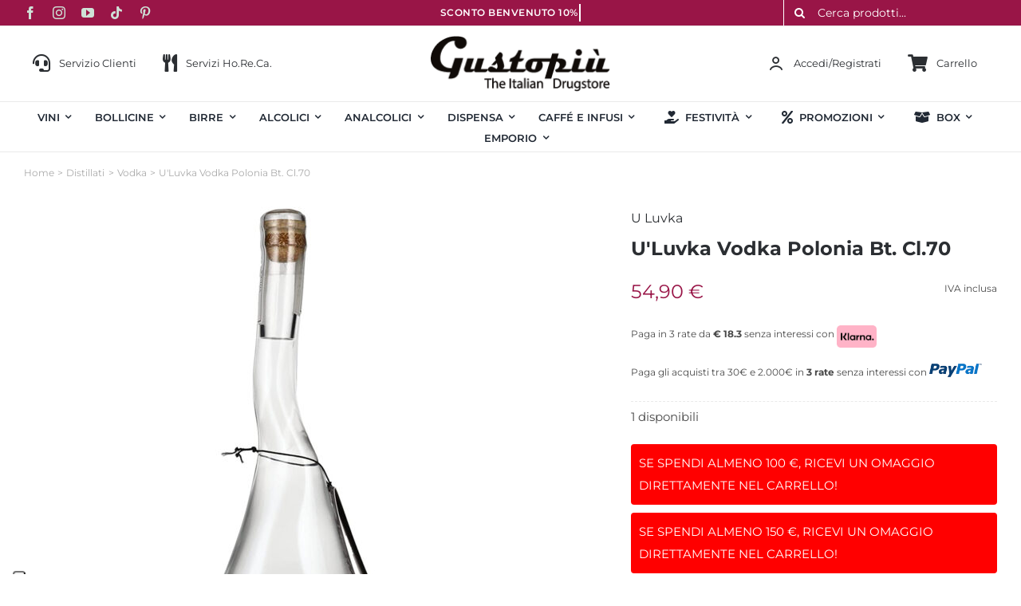

--- FILE ---
content_type: text/css
request_url: https://www.gustopiustore.com/wp-content/themes/GustopiuStore/style.css?ver=6.9
body_size: -59
content:
/*
Theme Name: GustopiuStore
Description: Child theme
Author: Ingematic
Author URI: https://www.ingematic.com
Template: Avada
Version: 1.0.0
Text Domain:  Ingematic E-Commerce Theme
*/

--- FILE ---
content_type: application/javascript; charset=utf-8
request_url: https://cs.iubenda.com/cookie-solution/confs/js/85640925.js
body_size: -293
content:
_iub.csRC = { showBranding: false, publicId: 'a9ef48ba-6db6-11ee-8bfc-5ad8d8c564c0', floatingGroup: false };
_iub.csEnabled = true;
_iub.csPurposes = [1,3,5,4];
_iub.cpUpd = 1709914633;
_iub.csT = 0.025;
_iub.googleConsentModeV2 = true;
_iub.totalNumberOfProviders = 7;
